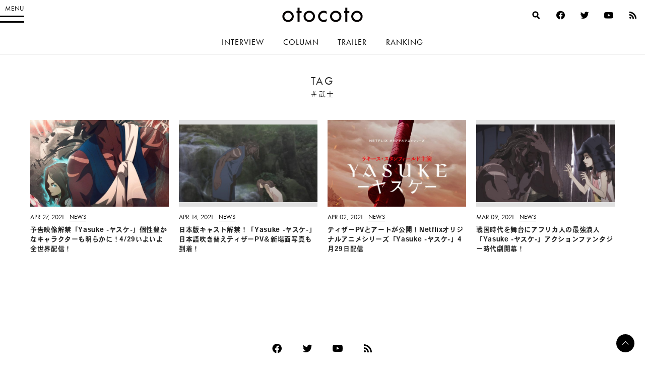

--- FILE ---
content_type: text/html; charset=utf-8
request_url: https://www.google.com/recaptcha/api2/aframe
body_size: 267
content:
<!DOCTYPE HTML><html><head><meta http-equiv="content-type" content="text/html; charset=UTF-8"></head><body><script nonce="W81v4IVQ2qvMfDM8m0xnrA">/** Anti-fraud and anti-abuse applications only. See google.com/recaptcha */ try{var clients={'sodar':'https://pagead2.googlesyndication.com/pagead/sodar?'};window.addEventListener("message",function(a){try{if(a.source===window.parent){var b=JSON.parse(a.data);var c=clients[b['id']];if(c){var d=document.createElement('img');d.src=c+b['params']+'&rc='+(localStorage.getItem("rc::a")?sessionStorage.getItem("rc::b"):"");window.document.body.appendChild(d);sessionStorage.setItem("rc::e",parseInt(sessionStorage.getItem("rc::e")||0)+1);localStorage.setItem("rc::h",'1768926498821');}}}catch(b){}});window.parent.postMessage("_grecaptcha_ready", "*");}catch(b){}</script></body></html>